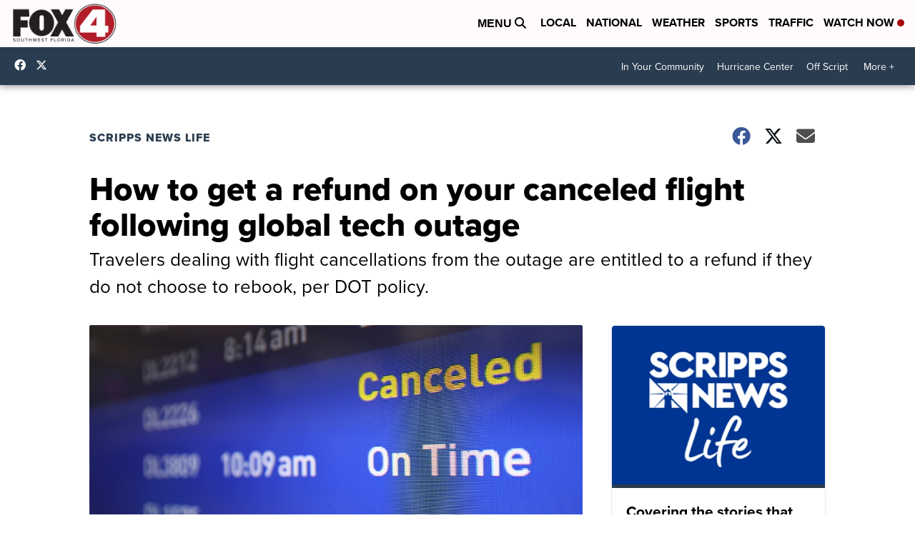

--- FILE ---
content_type: application/javascript; charset=utf-8
request_url: https://fundingchoicesmessages.google.com/f/AGSKWxVCKEkm3z9oEP0Bxkqowa0wefks86BBX7mQxeRygJWYTE7HA0kvf6WdYu4Iot8wSKXJwoTnC7HL4MjeDB9PoSQCA5vEwLNFMxjoPMmBMfyqwN_SiF43v-GF8uAflfnS6dr_uDjYSc4WDwgPHIBM-0PEwaRMYLb8R0H3j7bxKRI7q5BQREekHE_-Ju3Q/_-ad-text__ads150x150//adloader./adsample./pagepeel_
body_size: -1289
content:
window['13241762-944f-4663-8164-914229894a35'] = true;